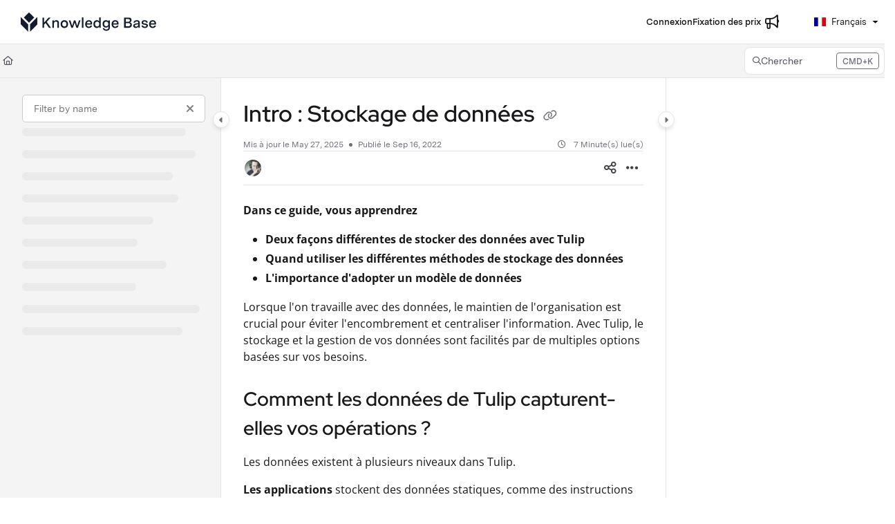

--- FILE ---
content_type: text/css
request_url: https://cdn.document360.io/fonts/fontawesome/custom-icons.min.css?release=release-v12.1.1
body_size: 1472
content:
@charset "utf-8";.fak.fa-2-columns-light,.fa-kit.fa-2-columns-light{--fa:"";--fa--fa:""}.fak.fa-2-columns-regular,.fa-kit.fa-2-columns-regular{--fa:"";--fa--fa:""}.fak.fa-3-columns-light,.fa-kit.fa-3-columns-light{--fa:"";--fa--fa:""}.fak.fa-3-columns-light-1,.fa-kit.fa-3-columns-light-1{--fa:"";--fa--fa:""}.fak.fa-3-columns-regular,.fa-kit.fa-3-columns-regular{--fa:"";--fa--fa:""}.fak.fa-4-columns-light,.fa-kit.fa-4-columns-light{--fa:"";--fa--fa:""}.fak.fa-4-columns-regular,.fa-kit.fa-4-columns-regular{--fa:"";--fa--fa:""}.fak.fa-5-columns-light,.fa-kit.fa-5-columns-light{--fa:"";--fa--fa:""}.fak.fa-5-columns-regular,.fa-kit.fa-5-columns-regular{--fa:"";--fa--fa:""}.fak.fa-add-media,.fa-kit.fa-add-media{--fa:"";--fa--fa:""}.fak.fa-ai-mic-icon,.fa-kit.fa-ai-mic-icon{--fa:"";--fa--fa:""}.fak.fa-ai-search,.fa-kit.fa-ai-search{--fa:"";--fa--fa:""}.fak.fa-alternate-row,.fa-kit.fa-alternate-row{--fa:"";--fa--fa:""}.fak.fa-border-dashed,.fa-kit.fa-border-dashed{--fa:"";--fa--fa:""}.fak.fa-border-dotted,.fa-kit.fa-border-dotted{--fa:"";--fa--fa:""}.fak.fa-border-solid,.fa-kit.fa-border-solid{--fa:"";--fa--fa:""}.fak.fa-border-style,.fa-kit.fa-border-style{--fa:"";--fa--fa:""}.fak.fa-chevron-down,.fa-kit.fa-chevron-down{--fa:"";--fa--fa:""}.fak.fa-chevron-left,.fa-kit.fa-chevron-left{--fa:"";--fa--fa:""}.fak.fa-chevron-right,.fa-kit.fa-chevron-right{--fa:"";--fa--fa:""}.fak.fa-chevron-up,.fa-kit.fa-chevron-up{--fa:"";--fa--fa:""}.fak.fa-code-api-solid,.fa-kit.fa-code-api-solid{--fa:"";--fa--fa:""}.fak.fa-content-duplicate,.fa-kit.fa-content-duplicate{--fa:"";--fa--fa:""}.fak.fa-cursor-click,.fa-kit.fa-cursor-click{--fa:"";--fa--fa:""}.fak.fa-eddy,.fa-kit.fa-eddy{--fa:"";--fa--fa:""}.fak.fa-eddy-icon,.fa-kit.fa-eddy-icon{--fa:"";--fa--fa:""}.fak.fa-filter-sort-a-z,.fa-kit.fa-filter-sort-a-z{--fa:"";--fa--fa:""}.fak.fa-filter-sort-regular,.fa-kit.fa-filter-sort-regular{--fa:"";--fa--fa:""}.fak.fa-filter-sort-z-a,.fa-kit.fa-filter-sort-z-a{--fa:"";--fa--fa:""}.fak.fa-folder-decisiontree,.fa-kit.fa-folder-decisiontree{--fa:"";--fa--fa:""}.fak.fa-folder-decisiontree-regular,.fa-kit.fa-folder-decisiontree-regular{--fa:"";--fa--fa:""}.fak.fa-inline-center,.fa-kit.fa-inline-center{--fa:"";--fa--fa:""}.fak.fa-inline-left,.fa-kit.fa-inline-left{--fa:"";--fa--fa:""}.fak.fa-inline-right,.fa-kit.fa-inline-right{--fa:"";--fa--fa:""}.fak.fa-insert-above,.fa-kit.fa-insert-above{--fa:"";--fa--fa:""}.fak.fa-insert-below,.fa-kit.fa-insert-below{--fa:"";--fa--fa:""}.fak.fa-insert-bottom,.fa-kit.fa-insert-bottom{--fa:"";--fa--fa:""}.fak.fa-insert-left,.fa-kit.fa-insert-left{--fa:"";--fa--fa:""}.fak.fa-insert-right,.fa-kit.fa-insert-right{--fa:"";--fa--fa:""}.fak.fa-insert-top,.fa-kit.fa-insert-top{--fa:"";--fa--fa:""}.fak.fa-light-book-open-gear,.fa-kit.fa-light-book-open-gear{--fa:"";--fa--fa:""}.fak.fa-light-book-open-reader-circle-arrow-right,.fa-kit.fa-light-book-open-reader-circle-arrow-right{--fa:"";--fa--fa:""}.fak.fa-light-box-archive-slash,.fa-kit.fa-light-box-archive-slash{--fa:"";--fa--fa:""}.fak.fa-light-file-circle-arrow-up,.fa-kit.fa-light-file-circle-arrow-up{--fa:"";--fa--fa:""}.fak.fa-light-filter-circle-check,.fa-kit.fa-light-filter-circle-check{--fa:"";--fa--fa:""}.fak.fa-light-folder-closed-shield,.fa-kit.fa-light-folder-closed-shield{--fa:"";--fa--fa:""}.fak.fa-light-globe-lock,.fa-kit.fa-light-globe-lock{--fa:"";--fa--fa:""}.fak.fa-light-heading-slash,.fa-kit.fa-light-heading-slash{--fa:"";--fa--fa:""}.fak.fa-light-image-circle-arrow-up,.fa-kit.fa-light-image-circle-arrow-up{--fa:"";--fa--fa:""}.fak.fa-light-image-pen,.fa-kit.fa-light-image-pen{--fa:"";--fa--fa:""}.fak.fa-light-language-slash,.fa-kit.fa-light-language-slash{--fa:"";--fa--fa:""}.fak.fa-light-memo-lock,.fa-kit.fa-light-memo-lock{--fa:"";--fa--fa:""}.fak.fa-light-message-lines-sparkle,.fa-kit.fa-light-message-lines-sparkle{--fa:"";--fa--fa:""}.fak.fa-light-table-cells-gear,.fa-kit.fa-light-table-cells-gear{--fa:"";--fa--fa:""}.fak.fa-light-user-circle-arrow-right,.fa-kit.fa-light-user-circle-arrow-right{--fa:"";--fa--fa:""}.fak.fa-light-video-circle-arrow-up,.fa-kit.fa-light-video-circle-arrow-up{--fa:"";--fa--fa:""}.fak.fa-line-break,.fa-kit.fa-line-break{--fa:"";--fa--fa:""}.fak.fa-list-multi-light,.fa-kit.fa-list-multi-light{--fa:"";--fa--fa:""}.fak.fa-list-multi-regular,.fa-kit.fa-list-multi-regular{--fa:"";--fa--fa:""}.fak.fa-number-list,.fa-kit.fa-number-list{--fa:"";--fa--fa:""}.fak.fa-page-category-light,.fa-kit.fa-page-category-light{--fa:"";--fa--fa:""}.fak.fa-page-category-regular,.fa-kit.fa-page-category-regular{--fa:"";--fa--fa:""}.fak.fa-page-category-solid,.fa-kit.fa-page-category-solid{--fa:"";--fa--fa:""}.fak.fa-placement-bottom,.fa-kit.fa-placement-bottom{--fa:"";--fa--fa:""}.fak.fa-placement-top,.fa-kit.fa-placement-top{--fa:"";--fa--fa:""}.fak.fa-regular-align-justify-circle-plus,.fa-kit.fa-regular-align-justify-circle-plus{--fa:"";--fa--fa:""}.fak.fa-regular-book-open-gear,.fa-kit.fa-regular-book-open-gear{--fa:"";--fa--fa:""}.fak.fa-regular-box-archive-slash,.fa-kit.fa-regular-box-archive-slash{--fa:"";--fa--fa:""}.fak.fa-regular-box-open-circle-question,.fa-kit.fa-regular-box-open-circle-question{--fa:"";--fa--fa:""}.fak.fa-regular-brackets-curly-lock,.fa-kit.fa-regular-brackets-curly-lock{--fa:"";--fa--fa:""}.fak.fa-regular-camera-circle-bolt,.fa-kit.fa-regular-camera-circle-bolt{--fa:"";--fa--fa:""}.fak.fa-regular-chart-line-up-lock,.fa-kit.fa-regular-chart-line-up-lock{--fa:"";--fa--fa:""}.fak.fa-regular-circle-check-gear,.fa-kit.fa-regular-circle-check-gear{--fa:"";--fa--fa:""}.fak.fa-regular-circle-play-gear,.fa-kit.fa-regular-circle-play-gear{--fa:"";--fa--fa:""}.fak.fa-regular-eye-slash,.fa-kit.fa-regular-eye-slash{--fa:"";--fa--fa:""}.fak.fa-regular-file-slash,.fa-kit.fa-regular-file-slash{--fa:"";--fa--fa:""}.fak.fa-regular-filter-circle-check,.fa-kit.fa-regular-filter-circle-check{--fa:"";--fa--fa:""}.fak.fa-regular-folder-gear,.fa-kit.fa-regular-folder-gear{--fa:"";--fa--fa:""}.fak.fa-regular-gear-lock,.fa-kit.fa-regular-gear-lock{--fa:"";--fa--fa:""}.fak.fa-regular-globe-lock,.fa-kit.fa-regular-globe-lock{--fa:"";--fa--fa:""}.fak.fa-regular-grid-2-plus-lock,.fa-kit.fa-regular-grid-2-plus-lock{--fa:"";--fa--fa:""}.fak.fa-regular-heart-slash,.fa-kit.fa-regular-heart-slash{--fa:"";--fa--fa:""}.fak.fa-regular-image-pen,.fa-kit.fa-regular-image-pen{--fa:"";--fa--fa:""}.fak.fa-regular-language-slash,.fa-kit.fa-regular-language-slash{--fa:"";--fa--fa:""}.fak.fa-regular-memo-slash,.fa-kit.fa-regular-memo-slash{--fa:"";--fa--fa:""}.fak.fa-regular-message-lines-gear,.fa-kit.fa-regular-message-lines-gear{--fa:"";--fa--fa:""}.fak.fa-regular-message-lines-sparkle,.fa-kit.fa-regular-message-lines-sparkle{--fa:"";--fa--fa:""}.fak.fa-regular-pen-slash,.fa-kit.fa-regular-pen-slash{--fa:"";--fa--fa:""}.fak.fa-regular-star-slash,.fa-kit.fa-regular-star-slash{--fa:"";--fa--fa:""}.fak.fa-rename,.fa-kit.fa-rename{--fa:"";--fa--fa:""}.fak.fa-solid-book-open-gear,.fa-kit.fa-solid-book-open-gear{--fa:"";--fa--fa:""}.fak.fa-solid-brackets-curly-lock,.fa-kit.fa-solid-brackets-curly-lock{--fa:"";--fa--fa:""}.fak.fa-solid-chart-line-up-lock,.fa-kit.fa-solid-chart-line-up-lock{--fa:"";--fa--fa:""}.fak.fa-solid-folder-closed-shield,.fa-kit.fa-solid-folder-closed-shield{--fa:"";--fa--fa:""}.fak.fa-solid-folder-shield,.fa-kit.fa-solid-folder-shield{--fa:"";--fa--fa:""}.fak.fa-solid-grid-2-plus-lock,.fa-kit.fa-solid-grid-2-plus-lock{--fa:"";--fa--fa:""}.fak.fa-solid-image-circle-plus,.fa-kit.fa-solid-image-circle-plus{--fa:"";--fa--fa:""}.fak.fa-solid-image-pen,.fa-kit.fa-solid-image-pen{--fa:"";--fa--fa:""}.fak.fa-solid-language-slash,.fa-kit.fa-solid-language-slash{--fa:"";--fa--fa:""}.fak.fa-solid-message-lines-gear,.fa-kit.fa-solid-message-lines-gear{--fa:"";--fa--fa:""}.fak.fa-solid-message-lines-sparkle,.fa-kit.fa-solid-message-lines-sparkle{--fa:"";--fa--fa:""}.fak.fa-spark-fill,.fa-kit.fa-spark-fill{--fa:"";--fa--fa:""}.fak.fa-spark-outline,.fa-kit.fa-spark-outline{--fa:"";--fa--fa:""}.fak.fa-table-column-freeze,.fa-kit.fa-table-column-freeze{--fa:"";--fa--fa:""}.fak.fa-table-header-column,.fa-kit.fa-table-header-column{--fa:"";--fa--fa:""}.fak.fa-table-header-row,.fa-kit.fa-table-header-row{--fa:"";--fa--fa:""}.fak.fa-table-header-row-slash,.fa-kit.fa-table-header-row-slash{--fa:"";--fa--fa:""}.fak.fa-table-row-column-freeze,.fa-kit.fa-table-row-column-freeze{--fa:"";--fa--fa:""}.fak.fa-table-row-column-lock,.fa-kit.fa-table-row-column-lock{--fa:"";--fa--fa:""}.fak.fa-table-row-column-unlock,.fa-kit.fa-table-row-column-unlock{--fa:"";--fa--fa:""}.fak.fa-table-row-freeze,.fa-kit.fa-table-row-freeze{--fa:"";--fa--fa:""}.fak.fa-tabs,.fa-kit.fa-tabs{--fa:"";--fa--fa:""}.fak.fa-vertical-align-bottom,.fa-kit.fa-vertical-align-bottom{--fa:"";--fa--fa:""}.fak.fa-vertical-align-middle,.fa-kit.fa-vertical-align-middle{--fa:"";--fa--fa:""}.fak.fa-vertical-align-top,.fa-kit.fa-vertical-align-top{--fa:"";--fa--fa:""}.fak.fa-word-logo,.fa-kit.fa-word-logo{--fa:"";--fa--fa:""}.fak,.fa-kit{-webkit-font-smoothing:antialiased;-moz-osx-font-smoothing:grayscale;display:var(--fa-display,inline-block);font-family:Font Awesome Kit;font-style:normal;font-variant:normal;font-weight:400;line-height:1;text-rendering:auto}.fak:before,.fa-kit:before{content:var(--fa)}@font-face{font-family:Font Awesome Kit;font-style:normal;font-display:block;src:url(../fontawesome/custom-icons.woff2?release=release-v12.1.1)format("woff2"),url(../fontawesome/custom-icons.ttf?release=release-v12.1.1)format("truetype")}


--- FILE ---
content_type: application/javascript
request_url: https://cdn.document360.io/site2/browser/20260131.3/main-JXSAFVHE.js
body_size: -539
content:
import"./chunk-2WH2EVR6.js";var s=":";function l(t,e){for(let i=1,n=1;i<t.length;i++,n++)if(e[n]==="\\")n++;else if(t[i]===s)return i;throw new Error(`Unterminated $localize metadata block in "${e}".`)}var o=function(t,...e){if(o.translate){let n=o.translate(t,e);t=n[0],e=n[1]}let i=r(t[0],t.raw[0]);for(let n=1;n<t.length;n++)i+=e[n-1]+r(t[n],t.raw[n]);return i},f=":";function r(t,e){return e.charAt(0)===f?t.substring(l(t,e)+1):t}globalThis.$localize=o;import("./chunk-HJIB3FKN.js").catch(t=>console.error(t));
